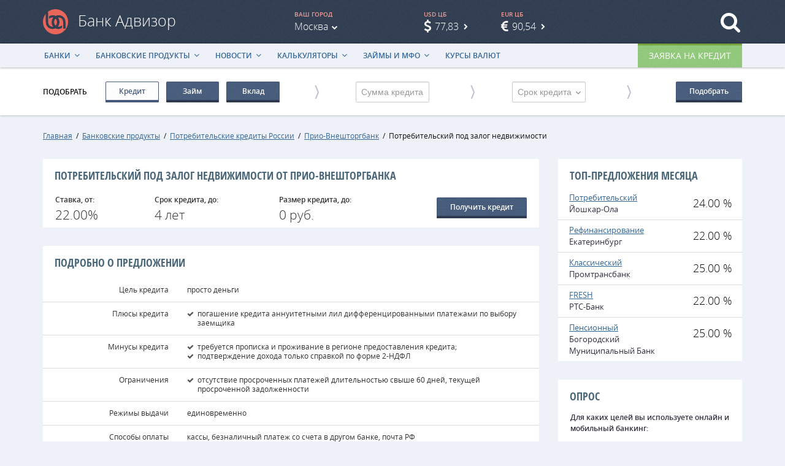

--- FILE ---
content_type: text/html; charset=utf-8
request_url: https://bank-advisor.ru/products/credits/prioivneshtorgbank/971
body_size: 7325
content:
<!DOCTYPE html>
<!--[if IE 7]><html class="no-js lt-ie9 lt-ie8"><![endif]-->
<!--[if IE 8]><html class="no-js lt-ie9"><![endif]-->
<!--[if gt IE 8]><!--><html class="no-js"><!--<![endif]-->
	<head>
		<meta charset="utf-8">
		<meta http-equiv="X-UA-Compatible" content="IE=edge">
		<meta name="viewport" content="width=device-width, initial-scale=1.0, maximum-scale=1.0">
        <meta name="yandex-verification" content="7f9de70839b77b77" />
		<script type="text/javascript" src="/assets/75ea2b27/jquery.min.js"></script>
<script type="text/javascript" src="/assets/75ea2b27/jquery.yiiactiveform.js"></script>
<title>Потребительский под залог недвижимости от Прио-Внешторгбанка / Bank-advisor.ru</title>
		<link rel="stylesheet" href="/themes/ba/css/reset.css">
		<link rel="stylesheet" href="/themes/ba/css/style.css">
		<link rel="stylesheet" href="/js/fancybox/jquery.fancybox.css">
		<script>
			if (navigator.userAgent.match(/IEMobile\/10\.0/)) {
				var msViewportStyle = document.createElement('style')
				msViewportStyle.appendChild(
					document.createTextNode(
						'@-ms-viewport{width:auto!important}'
					)
				)
				document.querySelector('head').appendChild(msViewportStyle)
			}
		</script>
		<script src="/themes/ba/js/modernizr.custom.js"></script>
		<!--[if lt IE 9]>
			<script src="/themes/ba/js/respond.js"></script>
		<![endif]-->
				</head>
	<body>



		<div id="wrapper">



			<header class="header">

				<div class="cap">

					<div class="logotip">
						<a href="/">
							<svg class="svg-logo">
								<image height="100%" width="100%" xlink:href="/themes/ba/img/logotip.svg" src="/themes/ba/img/logotip.png" alt=""/>
							</svg>
							<h2>Банк Адвизор</h2>
						</a>
					</div>

					<div class="a-menu-button">
						<span></span>
					</div>

				</div>

				<div class="a-menu-wrap">

					<nav class="nav">

						<div class="apply-loan">
							<div><a href="/moskva/anketa">Заявка на кредит</a></div>
						</div>

						<ul>
							<li>
								<span onclick>Банки</span>
								<ul>
																														<li><a href="/moskva/banks">Банки Москвы</a></li>
																					<li><a href="/sanktpeterburg/banks">Банки Санкт-Петербурга</a></li>
																												<li><a href="/banks">Банки России</a></li>
								</ul>
							</li>
							<li>
								<span onclick>Банковские продукты</span>
								<ul>
									<li><a href="/moskva/products/credits">Потребительские кредиты</a></li>
									<li><a href="/moskva/products/deposits">Вклады</a></li>
									<li><a href="/moskva/products/creditcards">Кредитные карты</a></li>
									<li><a href="/moskva/products/autocredits">Автокредиты</a></li>
									<li><a href="/moskva/products/hypothecs">Ипотека</a></li>
									<li><a href="/moskva/products/businesscredits">Кредиты для бизнеса</a></li>
									<li><a href="/moskva/products/mfos">Микрозаймы</a></li>
								</ul>
							</li>
							<li>
								<span onclick>Новости</span>
								<ul>
									<li><a href="/news/lenta">Новости банков</a></li>
									<li><a href="/news/bankpress">Экономика</a></li>
									<li><a href="/news/interview">Интервью</a></li>
									<li><a href="/video">Видео</a></li>
								</ul>
							</li>
							<li>
								<span onclick>Калькуляторы</span>
								<ul>
									<li><a href="/calculators/credits">Кредитный калькулятор</a></li>
									<li><a href="/calculators/autocredits">Автокредитный калькулятор</a></li>
									<li><a href="/calculators/hypothec">Ипотечный калькулятор</a></li>
								</ul>
							</li>
							<li>
								<span onclick>Займы и МФО</span>
								<ul>
								</ul>
							</li>
							<li>
								<a href="/moskva/currency">Курсы валют</a>							</li>
						</ul>

					</nav>

					<div class="header-inner">

						<div class="header-container">

							<div>

								<div class="substrate-logo">
									&nbsp;
								</div>

								<div class="city-select">
									<p>Ваш город</p>
									<a class="fancybox fancybox.iframe" href="/site/region">Москва</a>								</div>

								<div class="usd-rate">
		<p>USD ЦБ</p>
		<a href="#">77,83</a>
</div>
<div class="eur-rate">
		<p>EUR ЦБ</p>
		<a href="#">90,54</a>
</div>

								<div class="social-n-search">

									<div id="sb-search" class="sb-search">
										<form>
											<input class="sb-search-input" placeholder="Что ищем?.." type="search" name="search" id="search">
											<input class="sb-search-submit" type="submit" value="">
											<span class="sb-icon-search"></span>
										</form>
									</div>

								</div>

							</div>

						</div><!-- /header-container -->

					</div><!-- /header-inner -->

				</div><!-- /a-menu-wrap -->

			</header>



			<div class="direct-service">

				<div class="ds-inner">

					<div class="ds-container">

						<div class="ds-view">
							<span>Подобрать</span>
						</div>

						<div class="ds-control">

							<ul>
								<li><span>Кредит</span></li>
								<li><span>Займ</span></li>
								<li><span>Вклад</span></li>
							</ul>

						</div>

						<div class="ds-tabs">

							<div class="tab ds-credit cf">

								<form method="get" action="/moskva/products/credits">

									<div class="ds-input">
										<input type="text" name="Credits[amount_to]" placeholder="Сумма кредита">
									</div>

									<div class="ds-select">
										<select name="Credits[period_to]" data-placeholder="Срок кредита">
											<option value="0">Срок кредита</option>
											<option value="180">6 месяцев</option>
											<option value="360">12 месяцев</option>
											<option value="540">18 месяцев</option>
											<option value="720">2 года</option>
											<option value="1080">3 года</option>
											<option value="1800">5 лет</option>
											<option value="3600">10 лет</option>
											<option value="5400">15 лет</option>
											<option value="7200">20 лет</option>
										</select>
									</div>

									<div class="ds-button">
										<button type="submit">Подобрать</button>
									</div>

								</form>

							</div>

							<div class="tab ds-loan cf">

								<form>

									<div class="ds-input">
										<input type="text" placeholder="Сумма займа">
									</div>

									<div class="ds-select">
										<select data-placeholder="Срок займа">
											<option value="">7 дней</option>
											<option value="">14 дней</option>
											<option value="">30 дней</option>
										</select>
									</div>

									<div class="ds-button">
										<button>Подобрать</button>
									</div>

								</form>

							</div>

							<div class="tab ds-deposit cf">

								<form method="get" action="/moskva/products/deposits">
									
									<input type="hidden" name="Deposits_sort" value="amount_from.desc">
									
									<div class="ds-input">
										<input type="text" name="Deposits[amount_from]" placeholder="Сумма вклада">
									</div>

									<div class="ds-select">
										<select name="Deposits[period_from]" data-placeholder="Срок вклада">
											<option value="0">Срок вклада</option>
											<option value="30">1 месяц</option>
											<option value="90">3 месяца</option>
											<option value="180">6 месяцев</option>
											<option value="360">12 месяцев</option>
											<option value="540">18 месяцев</option>
											<option value="720">2 года</option>
											<option value="1080">3 года</option>
											<option value="1800">5 лет</option>
											<option value="3600">10 лет</option>
											<option value="5400">15 лет</option>
											<option value="7200">20 лет</option>
										</select>
									</div>

									<div class="ds-button">
										<button type="submit">Подобрать</button>
									</div>

								</form>

							</div>

						</div><!-- /ds-tabs -->

					</div><!-- /ds-container -->

				</div><!-- /ds-inner -->

				<div class="ds-expand"><span>Подобрать кредит, займ или вклад</span></div>

			</div><!-- /direct-service -->



			<div class="content">

				
			<div class="breadcrumbs">
<a href="/">Главная</a>&ensp;/&ensp;<a href="/products">Банковские продукты</a>&ensp;/&ensp;<a href="/products/credits">Потребительские кредиты России</a>&ensp;/&ensp;<a href="/products/credits/prioivneshtorgbank">Прио-Внешторгбанк</a>&ensp;/&ensp;<span>Потребительский под залог недвижимости</span></div>	
	<div class="row pagefeat">
		

			<div class="grid side-right">

				<div class="col">


					<h1>Потребительский под залог недвижимости от Прио-Внешторгбанка</h1>

					<div class="c-bank-offer">
						<ul>
							<li>Ставка, от: <span>22.00%</span></li>
							<li>Срок кредита, до: <span>4 лет</span></li>
							<li>Размер кредита, до: <span>0 руб.</span></li>
							<li><a target="_blank" href="/anketa">Получить кредит</a></li>
						</ul>
					</div>

					<h2>Подробно о предложении</h2>

					<div class="c-bank-offer-details">

						<ul>
							<li>Цель кредита</li>
							<li>просто деньги</li>
						</ul>

						<ul>
							<li>Плюсы кредита</li>
							<li><ul><li>погашение кредита аннуитетными лил дифференцированными платежами по выбору заемщика</li></ul></li>
						</ul>

						<ul>
							<li>Минусы кредита</li>
							<li><ul><li>требуется прописка и проживание в регионе предоставления кредита;</li><li>подтверждение дохода только справкой по форме 2-НДФЛ</li></ul></li>
						</ul>

						<ul>
							<li>Ограничения</li>
							<li><ul><li>отсутствие просроченных платежей длительностью свыше 60 дней, текущей просроченной задолженности</li></ul></li>
						</ul>

						<ul>
							<li>Режимы выдачи</li>
							<li>единовременно</li>
						</ul>

						<ul>
							<li>Способы оплаты</li>
							<li>кассы, безналичный платеж со счета в другом банке, почта РФ</li>
						</ul>

						<ul>
							<li>Kатегория заемщиков</li>
							<li>работники по найму, студенты / молодежь</li>
						</ul>

						<ul>
							<li>Места оформления</li>
							<li>офис банка</li>
						</ul>

						<ul>
							<li>Обеспечение кредита</li>
							<li>требуется</li>
						</ul>

						<ul>
							<li>Поручительство</li>
							<li>требуется</li>
						</ul>

						<ul>
							<li>Срок рассмотрения, дней</li>
							<li>нет данных</li>
						</ul>

						<ul>
							<li>Штрафы</li>
							<li>20% годовых от суммы просроченного платежа</li>
						</ul>

						<ul>
							<li>Возраст для мужчин</li>
							<li>от 21</li>
						</ul>

						<ul>
							<li>Возраст для женщин</li>
							<li>от 21</li>
						</ul>

						<ul>
							<li>Документы</li>
							<li><p>кредитные договора и графики платежей или письмо из банка об обслуживании кредита (в случае наличия действующих кредитов)</p></li>
						</ul>

						<ul class="c-bank-offer-rates">
							<li>Ставки</li>
							<li>
															<ul>
									<li>от 100000 руб.</li>
									<li>от 2 лет до 4 лет</li>
									<li>от 24%</li>
								</ul>
															<ul>
									<li>от 100000 руб.</li>
									<li>от 1 месяца до 2 лет</li>
									<li>от 22%</li>
								</ul>
														</li>
						</ul>

					</div>

					<h2>О банке</h2>

<div class="c-bank-details">

		<div class="cbd-about">
				<div class="cbd-logo">
						<img alt="" src="/themes/ba/img/ba-logo.gif">
				</div>
				<div class="cbd-data">
						<h3>Прио-Внешторгбанк</h3>

						<p>Лицензия № 212<br>Телефон: (4912) 24-49-24<br>Город: Рязань</p>

						<p>Перейти на <a class="right feed_all" href="/bank/prioivneshtorgbank">страницу банка</a>.</p>
				</div>
		</div>

		<div class="cbd-other">
				<h3>Все предложения банка</h3>

				<p><a href="/products/credits/prioivneshtorgbank">Потребительские кредиты <span>2</span></a></p>
				<p><a href="/products/deposits/prioivneshtorgbank">Вклады <span>17</span></a></p>
				<p><a href="/products/creditcards/prioivneshtorgbank">Кредитные карты <span>0</span></a></p>
				<p><a href="/products/autocredits/prioivneshtorgbank">Автокредиты <span>4</span></a></p>
				<p><a href="/products/hypothecs/prioivneshtorgbank">Ипотека <span>3</span></a></p>
				<p><a href="/products/businesscredits/prioivneshtorgbank">Кредиты для бизнеса <span>0</span></a></p>
		</div>

</div>

				</div><!--/ col -->

				<div class="col">

					<h2>ТОП-предложения месяца</h2>

<ul class="top-credits cf">
				<li>
			<p><a href="/products/credits/yoshkariola/1531">Потребительский</a> Йошкар-Ола</p>
			<span class="percent">24.00 %</span>
		</li>
					<li>
			<p><a href="/products/credits/ekaterinburg/3325">Рефинансирование</a> Екатеринбург</p>
			<span class="percent">22.00 %</span>
		</li>
					<li>
			<p><a href="/products/credits/promtransbank/1579">Классический</a> Промтрансбанк</p>
			<span class="percent">25.00 %</span>
		</li>
					<li>
			<p><a href="/products/credits/rtsibank/2810">FRESH</a> РТС-Банк</p>
			<span class="percent">22.00 %</span>
		</li>
					<li>
			<p><a href="/products/credits/bogorodskiy_munitsipalniy_bank/2357">Пенсионный</a> Богородский Муниципальный Банк</p>
			<span class="percent">25.00 %</span>
		</li>
		</ul>

<h2>Опрос</h2>

<div class="main-poll">


    <form id="poll-form" action="/poll/vote" method="post">
    <div id="voteWrapper">
                    <p>Для каких целей вы используете онлайн и мобильный банкинг:</p>
            <div class="errorMessage" id="PollChoice_id_em_" style="display:none"></div>            <ul>
                <input id="ytPollChoice_id" type="hidden" value="" name="PollChoice[id]" /><span id="PollChoice_id"><li><input id="PollChoice_id_0" value="1" type="radio" name="PollChoice[id]" /><label for="PollChoice_id_0">Оплата кредитов</label></li><li><input id="PollChoice_id_1" value="2" type="radio" name="PollChoice[id]" /><label for="PollChoice_id_1">Управление счетами</label></li><li><input id="PollChoice_id_2" value="3" type="radio" name="PollChoice[id]" /><label for="PollChoice_id_2">Решение технических вопросов</label></li><li><input id="PollChoice_id_3" value="4" type="radio" name="PollChoice[id]" /><label for="PollChoice_id_3">Открытие и закрытие счета</label></li></span>            </ul>
            <input type="submit" name="yt0" value="Проголосовать" />        
        </form>    </div>

</div>
<h2>Подпишись на рассылку</h2>

<div class="main-mailing">

    <div class="main-mailing-inner">

        <p>Получайте лучшие предложения!</p>

        <form id="subscriptions-subscriptions-form" action="/subscriptions/subscribe" method="post">

        <div class="main-mailing-form">
            <div class="name">
                <input placeholder="Представьтесь, пожалуйста..." name="Subscriptions[name]" id="Subscriptions_name" type="text" maxlength="255" />            </div>
            <div class="errorMessage" id="Subscriptions_name_em_" style="display:none"></div>            <div class="mail">
                <input placeholder="Введите Ваш e-mail..." name="Subscriptions[email]" id="Subscriptions_email" type="text" maxlength="255" />            </div>
            <div class="errorMessage" id="Subscriptions_email_em_" style="display:none"></div>            <input type="submit" name="yt1" value="Подписаться" />        </div>
        </form>

    </div>

</div><h2>Банк Адвизор ВКонтакте</h2>

			<div class="main-vkgroup">

				<div id="vk_advisor"></div>

			</div>
				</div><!--/ col -->

			</div>




















	</div>


			</div><!-- /content -->



			<footer class="footer">

				<div class="copyright">
					<p>Наш сайт&nbsp;&mdash; это бесплатный информационный сервис по&nbsp;подбору наилучшего варианта получения кредита.<br>Используя его вы&nbsp;сможете быстро решить свои финансовые вопросы, затратив минимум своего личного времени.</p>
					<p>2015&nbsp;&copy; Банк Адвизор. Все права защищены.</p>
                    <p>
                        <!--LiveInternet counter--><script type="text/javascript"><!--
                            document.write("<a href='//www.liveinternet.ru/click' "+
                                "target=_blank><img src='//counter.yadro.ru/hit?t14.6;r"+
                                escape(document.referrer)+((typeof(screen)=="undefined")?"":
                                    ";s"+screen.width+"*"+screen.height+"*"+(screen.colorDepth?
                                    screen.colorDepth:screen.pixelDepth))+";u"+escape(document.URL)+
                                ";"+Math.random()+
                                "' alt='' title='LiveInternet: показано число просмотров за 24"+
                                " часа, посетителей за 24 часа и за сегодня' "+
                                "border='0' width='88' height='31'><\/a>")
                            //--></script><!--/LiveInternet-->
                        <!-- Yandex.Metrika informer -->
                        <a href="https://metrika.yandex.ru/stat/?id=29900959&amp;from=informer"
                           target="_blank" rel="nofollow"><img src="https://informer.yandex.ru/informer/29900959/3_1_FFFFFFFF_EFEFEFFF_0_pageviews"
                                                               style="width:88px; height:31px; border:0;" alt="Яндекс.Метрика" title="Яндекс.Метрика: данные за сегодня (просмотры, визиты и уникальные посетители)" class="ym-advanced-informer" data-cid="29900959" data-lang="ru" /></a>
                        <!-- /Yandex.Metrika informer -->
                    </p>
                </div>

			</footer>



		</div>


		<script src="/js/fancybox/jquery.fancybox.pack.js"></script>
		<script src="/themes/ba/js/classie.js"></script>
		<script src="/themes/ba/js/plugins.js"></script>
		<script src="//vk.com/js/api/openapi.js" async></script>
		<script src="/themes/ba/js/custom.js"></script>


<!-- Yandex.Metrika counter -->
<script type="text/javascript" >
    (function(m,e,t,r,i,k,a){m[i]=m[i]||function(){(m[i].a=m[i].a||[]).push(arguments)};
        m[i].l=1*new Date();k=e.createElement(t),a=e.getElementsByTagName(t)[0],k.async=1,k.src=r,a.parentNode.insertBefore(k,a)})
    (window, document, "script", "https://mc.yandex.ru/metrika/tag.js", "ym");

    ym(60733486, "init", {
        clickmap:true,
        trackLinks:true,
        accurateTrackBounce:true
    });
</script>
<noscript><div><img src="https://mc.yandex.ru/watch/60733486" style="position:absolute; left:-9999px;" alt="" /></div></noscript>
<!-- /Yandex.Metrika counter -->

<script>!function(e,t,d,s,a,n,c){e[a]={},e[a].date=(new Date).getTime(),n=t.createElement(d),c=t.getElementsByTagName(d)[0],n.type="text/javascript",n.async=!0,n.src=s,c.parentNode.insertBefore(n,c)}(window,document,"script","https://bank-advisorru.push.world/embed.js","pw"),pw.websiteId="105631d21f0525ecfd24c6a8468bd41f147536ee3ff6bafa6fc2a77b1a4b7bbf";</script>

    <script type="text/javascript">
/*<![CDATA[*/
jQuery(function($) {
jQuery('#poll-form').yiiactiveform({'validateOnSubmit':true,'afterValidate':function(form,data,hasError){
                        if(!hasError){
                                $.ajax({
                                        "type":"POST",
                                        "url":"/poll/vote",
                                        "data":form.serialize(),
                                        "success":function(data){$("#voteWrapper").html(data);},

                                        });
                                }
                        },'attributes':[{'id':'PollChoice_id','inputID':'PollChoice_id','errorID':'PollChoice_id_em_','model':'PollChoice','name':'id','enableAjaxValidation':true}],'errorCss':'error'});
jQuery('#subscriptions-subscriptions-form').yiiactiveform({'validateOnSubmit':true,'attributes':[{'id':'Subscriptions_name','inputID':'Subscriptions_name','errorID':'Subscriptions_name_em_','model':'Subscriptions','name':'name','enableAjaxValidation':true},{'id':'Subscriptions_email','inputID':'Subscriptions_email','errorID':'Subscriptions_email_em_','model':'Subscriptions','name':'email','enableAjaxValidation':true}],'errorCss':'error'});
});
/*]]>*/
</script>
</body>
</html>

--- FILE ---
content_type: image/svg+xml
request_url: https://bank-advisor.ru/themes/ba/img/logotip.svg
body_size: 3877
content:
<?xml version="1.0" encoding="utf-8"?>
<!-- Generator: Adobe Illustrator 18.1.1, SVG Export Plug-In . SVG Version: 6.00 Build 0)  -->
<svg version="1.1" id="Слой_1" xmlns="http://www.w3.org/2000/svg" xmlns:xlink="http://www.w3.org/1999/xlink" x="0px" y="0px"
	 viewBox="284 374 44 44" enable-background="new 284 374 44 44" xml:space="preserve">
<path fill="#EA665B" d="M303.5412,374.15689c1.43793-0.14288,2.89359-0.24374,4.33255-0.04834
	c4.31689,0.31729,8.50668,2.02136,11.89832,4.72354c0.67938,0.53369,1.29205,1.14621,1.94223,1.7146
	c0.52621,0.62616,1.10138,1.20923,1.60153,1.85852c2.52783,3.22012,4.17935,7.16199,4.58054,11.2562
	c0.18649,1.18091,0.05521,2.38278,0.099,3.57312c-0.2157,3.85574-1.45358,7.66208-3.59692,10.8696
	c-0.75543,1.1105-1.55984,2.19998-2.52783,3.13293c-3.92722,4.16144-9.55597,6.64087-15.25037,6.72809
	c-0.51785,0.08405-1.03571-0.00735-1.55359-0.03046c-1.04926,0.0336-2.08914-0.14816-3.11966-0.32571
	c-4.02203-0.75433-7.84192-2.65067-10.83655-5.46735c-0.50952-0.39084-0.95966-0.85626-1.35352-1.36371
	c-3.39474-3.67712-5.4537-8.59186-5.67773-13.61063c-0.10733-0.78375-0.10522-1.59375,0.00418-2.37646
	c0.18442-3.97025,1.53067-7.86801,3.75735-11.14169c0.3053-0.436,0.58664-0.89618,0.96487-1.27441
	c0.02814,3.90512-0.01147,7.81128,0.01874,11.7164c0.1709,0.9697,0.00626,1.96042,0.18027,2.92908
	c0.11359,1.92999,0.56891,3.85995,1.47961,5.57138c1.67758,3.24429,5.05045,5.48102,8.64319,5.87921
	c1.61923,0.22693,3.27386,0.10504,4.87018-0.23428c0.69501-0.14288,1.34937-0.42654,2.02768-0.6293
	c1.34103,0.59149,2.79666,0.84784,4.2471,0.97601c2.52054,0.14392,5.12027-0.50641,7.16565-2.02979
	c0.24384-0.14499,0.21466-0.45386,0.22195-0.69864c-0.01251-1.2912,0.00104-2.5824-0.0094-3.87466
	c-0.69083,0.56104-1.36185,1.16302-2.16104,1.56543c-1.61716,0.91507-3.55524,1.21658-5.37555,0.87305
	c1.39105-1.61584,2.28922-3.633,2.63828-5.74051c0.36157-2.29138,0.20111-4.69412-0.65121-6.86469
	c-0.47723-1.10629-1.06805-2.16846-1.84222-3.09402c2.01205-0.25742,4.18665,0.03992,5.87256,1.24286
	c1.117,0.81946,2.00998,1.96149,2.48407,3.27475c0.44598,1.17142,0.64917,2.42691,0.70334,3.67712
	c0.00208,2.83768,0,5.67538,0.00104,8.51306c0.00522,0.87201-0.03436,1.74612,0.05731,2.61603
	c0.85547,0.06512,1.71198,0.01785,2.56848,0.03046c0.54495,0.0105,1.09094,0.0105,1.63589-0.03574
	c0.13025-1.00751-0.01355-2.02029,0.01044-3.03098c0.01666-2.03189-0.03232-4.06375,0.03958-6.0946
	c-0.05835-1.37735-0.08023-2.76413-0.30115-4.12784c-0.30008-2.0676-1.05133-4.09421-2.29651-5.77518
	c-0.94299-1.18613-2.06104-2.25461-3.39682-2.97952c-2.1694-1.2019-4.70871-1.55701-7.15421-1.40048
	c-1.41293,0.1387-2.84564,0.39505-4.11789,1.05902c-1.6109-0.73856-3.3833-1.1189-5.15466-1.06216
	c-2.25275-0.09979-4.45444,0.62302-6.45294,1.61584c-0.00522,1.46454-0.01566,2.92911,0.00726,4.39365
	c1.07535-0.64926,2.17984-1.28702,3.39999-1.62006c1.29205-0.35614,2.66119-0.54419,3.99075-0.29837
	c-0.83356,0.99915-1.56921,2.10437-2.01517,3.3378c-0.4418,1.15042-0.71481,2.36807-0.81693,3.59726
	c-0.01456,1.23868-0.07813,2.49207,0.18445,3.71182c0.28967,1.87848,1.12741,3.64349,2.31631,5.11014
	c-0.55121,0.11768-1.12119,0.1723-1.67654,0.04309c-2.38196-0.16809-4.74933-1.49396-5.858-3.67502
	c-0.89191-1.57172-1.08676-3.41135-1.21075-5.18161c-0.00626-4.83386,0.0448-9.66873-0.08441-14.50049
	c-0.02814-0.77219-0.01666-1.54544-0.02292-2.31766c0.01144-0.229-0.04794-0.51688,0.1813-0.65976
	C296.19214,375.965,299.81613,374.58133,303.5412,374.15689L303.5412,374.15689z"/>
<path fill="#EA665B" d="M306.1503,390.49069c1.52963,1.37946,2.36737,3.42813,2.46326,5.47473
	c-0.00314,0.70706,0.03854,1.41937-0.09692,2.11801c-0.24069,1.73245-1.12115,3.33777-2.36945,4.54178
	c-0.43762-0.353-0.82211-0.77115-1.142-1.2355c-0.9805-1.3038-1.33582-2.97009-1.41083-4.57541
	c0.00311-1.65472,0.30215-3.3714,1.22223-4.77292C305.18024,391.45831,305.67935,390.98343,306.1503,390.49069L306.1503,390.49069z"
	/>
</svg>


--- FILE ---
content_type: application/javascript
request_url: https://bank-advisor.ru/themes/ba/js/custom.js
body_size: 1013
content:

	
// Tabs f all
	$(document).ready(function(){
		$(".c-tabs").lightTabs();
	});



// Uisearch
	new UISearch(document.getElementById("sb-search"));



// Adaptive menu button
	$(".a-menu-button").click(function () {
		$(".a-menu-wrap").toggleClass("a-show");
		$(".a-menu-button span").toggleClass("active");
	});



// Form Styler
	(function($) {
		$(function() {
			$('select').styler();
		});
	})(jQuery);



// VKontakte
	(function start() {
		if (window.VK) {
			VK.Widgets.Group("vk_advisor", {
				mode: 0,
				width: "auto",
				height: "260",
				color1: '#ffffff',
				color2: '#333333',
				color3: '#455A7A'
			}, 121058378);
		} else setTimeout(start, 500);
	})();



// Direct service expand
	$(".ds-expand span").click(function () {
		$(".ds-inner").slideDown(0);
		$(".ds-expand").hide();
	});


// Fancybox
	$(function(){
		$("a.fancybox").fancybox({
			padding: 0,
			maxWidth: 800,
			maxHeight: 460,
			fitToView: false,
			width: '70%',
			height: '70%',
			autoSize: false,
		});
	});





